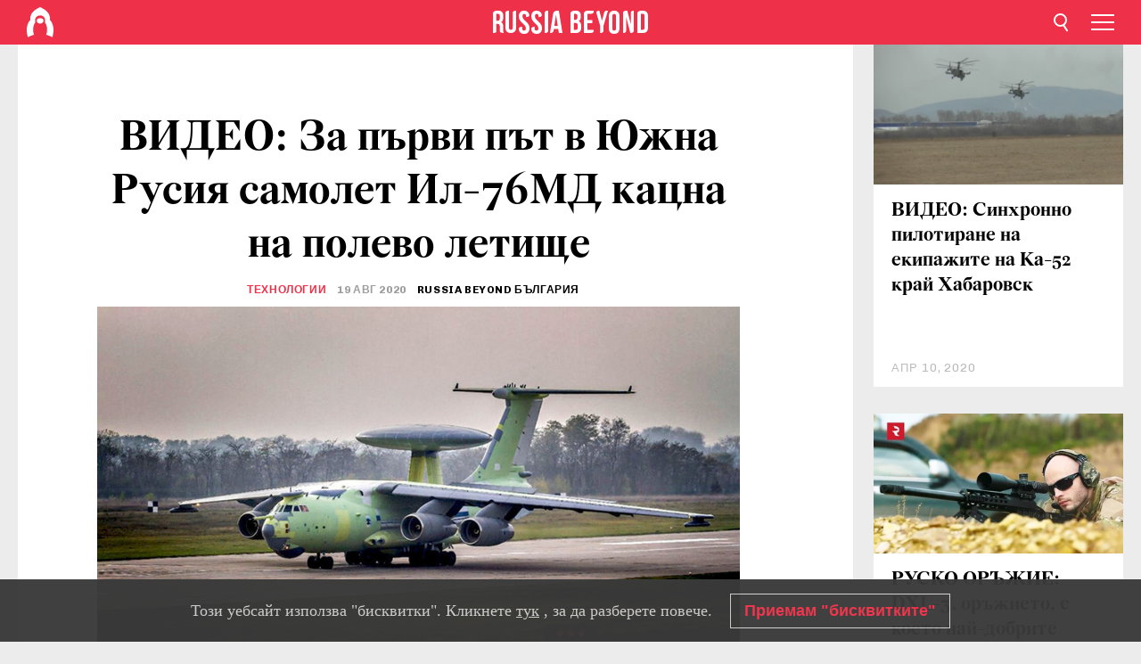

--- FILE ---
content_type: text/html; charset=UTF-8
request_url: https://bg.rbth.com/science/334211-improvizirano-letishte-uchenie
body_size: 9278
content:
<!DOCTYPE html><html lang="bg-BG" prefix="og: http://ogp.me/ns#"><head><meta charset="UTF-8"/><meta name="apple-mobile-web-app-capable" content="no"/><meta name="format-detection" content="telephone=yes"/><meta name="viewport" content="width=device-width, initial-scale=1.0, user-scalable=yes" /><meta name="HandheldFriendly" content="true"/><meta name="MobileOptimzied" content="width"/><meta http-equiv="cleartype" content="on"/><meta name="navigation" content="tabbed" /><title>ВИДЕО: За първи път в Южна Русия самолет Ил-76МД кацна на полево летище - Russia Beyond България</title><link rel="icon" href="/favicon.ico" type="image/x-icon" sizes="any"/><link rel="icon" href="/favicon.svg" type="image/svg+xml" /><meta property="og:site_name" content="Russia Beyond България" /><meta property="twitter:site" content="Russia Beyond България" /><link rel="amphtml" href="https://bg.rbth.com/science/334211-improvizirano-letishte-uchenie/amp"><meta name="description" content="В Ростовска област, близо до станция Погорелово, по време на ученията по материално-техническо обезпечение (МТО) наземните служби разгърнаха в полето..." /><meta property="og:url" content="https://bg.rbth.com/science/334211-improvizirano-letishte-uchenie" ><meta property="og:type" content="article"><meta property="og:title" content="ВИДЕО: За първи път в Южна Русия самолет Ил-76МД кацна на полево летище"/><meta property="og:description" content="В Ростовска област, близо до станция Погорелово, по време на ученията по материално-техническо обезпечение (МТО) наземните служби разгърнаха в полето..."/><meta property="article:tag" content="руска армия"><meta property="article:tag" content="авиация"><meta property="article:section" content="Технологии"/><meta property="article:published_time" content="авг 19, 2020"/><meta property="article:modified_time" content="авг 19, 2020"/><meta property="article:author" content="Russia Beyond България" /><meta name="author" content="Russia Beyond България" /><meta name="twitter:title" content="ВИДЕО: За първи път в Южна Русия самолет Ил-76МД кацна на полево летище"/><meta name="twitter:description" content="В Ростовска област, близо до станция Погорелово, по време на ученията по материално-техническо обезпечение (МТО) наземните служби разгърнаха в полето..."/><meta property="og:image" content="https://mf.b37mrtl.ru/rbthmedia/images/2020.08/article/5f3bdc9415e9f933ed748258.jpg"/><meta property="og:image:type" content="image/jpeg" /><meta property="og:image:width" content="850"><meta property="og:image:height" content="478"><meta name="twitter:card" content="summary_large_image"/><meta name="twitter:image" content="https://mf.b37mrtl.ru/rbthmedia/images/2020.08/article/5f3bdc9415e9f933ed748258.jpg" /><meta property="og:locale" content="bg_BG"><meta property="fb:app_id" content="918313004863709"/><meta property="fb:pages" content="1564483647141783" /><meta name="twitter:site" content="Russia Beyond‏ @russiabeyond_bg"/><meta name="twitter:domain" content="bg.rbth.com"/><meta name="google-site-verification" content="nypZy-AcrX7yig8kFK2R2_oVGMywzZCWyw8HVkk_GAY" /><link rel="stylesheet" href="https://cdni.rbth.com/rbth/view/css/news_view.css?v=315661400041232335348989"/><link rel="stylesheet" href="https://cdni.rbth.com/rbth/view/css/sharing.css?v=4240"/><link rel="stylesheet" href="https://cdni.rbth.com/rbth/view/css/explainer.css?v=12"/><!-- START GLOBAL LANG --><script>
            window.rbthConf = window.rbthConf || {};
            window.rbthConf.lang = window.rbthConf.lang || null;
            window.rbthConf.lang = 'bg';
            window.rbthConf.url = window.rbthConf.url || null;
            window.rbthConf.url = 'https://' +  window.rbthConf.lang + '.rbth.com';
        </script><!-- END GLOBAL LANG --><script type='text/javascript'>var _sf_startpt=(new Date()).getTime();</script><link rel="stylesheet" href="https://cdni.rbth.com/rbth/view/css/cookies.css"><script>window.yaContextCb = window.yaContextCb || []</script><script src="https://yandex.ru/ads/system/context.js" async></script><style media="screen">
        .adfox-banner-slot > div[id^="adfox_"]:not(:empty) > div {
            margin: 15px auto;
        }

        .adfox-banner-slot > div[id^="adfox_"]:empty {
            display: none;
        }
    </style><!-- Yandex.Metrika counter --><script type="text/javascript" >
   (function(m,e,t,r,i,k,a){m[i]=m[i]||function(){(m[i].a=m[i].a||[]).push(arguments)};
   m[i].l=1*new Date();k=e.createElement(t),a=e.getElementsByTagName(t)[0],k.async=1,k.src=r,a.parentNode.insertBefore(k,a)})
   (window, document, "script", "https://mc.yandex.ru/metrika/tag.js", "ym");

   ym(88818416, "init", {
        clickmap:true,
        trackLinks:true,
        accurateTrackBounce:true,
        webvisor:true
   });
</script><noscript><div><img src="https://mc.yandex.ru/watch/88818416" style="position:absolute; left:-9999px;" alt="" /></div></noscript><!-- /Yandex.Metrika counter --><!-- Yandex.Metrika counter --><script type="text/javascript" >
   (function(m,e,t,r,i,k,a){m[i]=m[i]||function(){(m[i].a=m[i].a||[]).push(arguments)};
   m[i].l=1*new Date();k=e.createElement(t),a=e.getElementsByTagName(t)[0],k.async=1,k.src=r,a.parentNode.insertBefore(k,a)})
   (window, document, "script", "https://mc.yandex.ru/metrika/tag.js", "ym");

   ym(88818503, "init", {
        clickmap:true,
        trackLinks:true,
        accurateTrackBounce:true,
        webvisor:true
   });
</script><noscript><div><img src="https://mc.yandex.ru/watch/88818503" style="position:absolute; left:-9999px;" alt="" /></div></noscript><!-- /Yandex.Metrika counter --></head><body><script type="application/ld+json">
        {
            "@context": "http://schema.org",
            "@type": "Organization",
            "url": "https://bg.rbth.com",
            "logo": "https://bg.rbth.com/rbth/img/logo/png/60x60_red.png",
            "name": "Russia Beyond",
            "legalName": "Autonomous Non-profit Organization \"TV-Novosti\"",
            "sameAs": [
                "http://www.facebook.com/russiabeyond",
                "https://twitter.com/russiabeyond",
                "https://www.youtube.com/user/RBTHvideo",
                "https://www.instagram.com/russiabeyond/",
                "https://zen.yandex.ru/russiabeyond"
            ],
            "potentialAction": {
                "@type": "SearchAction",
                "target": "https://bg.rbth.com/search?q={search_term_string}",
                "query-input": "required name=search_term_string"
            }
        }
    </script><script type="application/ld+json">
        {
            "@context": "http://schema.org",
            "@type": "BreadcrumbList",
            "itemListElement": [
                                                        {
                        "@type": "ListItem",
                        "position": 1,
                        "name": "Main",
                        "item": "https://bg.rbth.com"
                    }
                                                        ,                    {
                        "@type": "ListItem",
                        "position": 2,
                        "name": "Технологии",
                        "item": "https://bg.rbth.com/science"
                    }
                                                        ,                    {
                        "@type": "ListItem",
                        "position": 3,
                        "name": "ВИДЕО: За първи път в Южна Русия самолет Ил-76МД кацна на полево летище",
                        "item": "https://bg.rbth.com/science/334211-improvizirano-letishte-uchenie"
                    }
                                                ]
        }
    </script><script type="application/ld+json">
    {
        "@context": "http://schema.org",
        "@type": "Article",
        "mainEntityOfPage": {
            "@type": "WebPage",
            "@id": "https://bg.rbth.com/science/334211-improvizirano-letishte-uchenie"
        },
        "headline": "ВИДЕО: За първи път в Южна Русия самолет Ил-76МД кацна на полево летище",
        "image": [{
            "@type": "ImageObject",
            "url": "https://mf.b37mrtl.ru/rbthmedia/images/2020.08/article/5f3bdc9415e9f933ed748258.jpg",
            "height": 576,
            "width": 1024
        }],
                        "author":
                    [
                                    {
                        "@type": "Person",
                        "name": "Russia Beyond България"
                    }                            ],
                "datePublished": "2026-02-03T04:18:48+03:00",
        "dateModified": "2026-02-03T04:18:48+03:00",
        "publisher": {
            "@type": "Organization",
            "name": "Russia Beyond",
            "logo": {
                "@type": "ImageObject",
                "url": "https://bg.rbth.com/rbth/img/logo/png/60x60_red.png"
            }
        },
        "description": "В Ростовска област, близо до станция Погорелово, по време на ученията по материално-техническо обезпечение (МТО) наземните служби разгърнаха в полето импровизирано летище."
    }
    </script><div class="layout"><div class="layout__wrapper"><header class="layout__header"><div class="header" id="app-header"><div class="header__wrapper"><div class="header__logo"><div class="logo"><div class="logo__cover logo__cover_header"><a href="/"></a></div><div class="logo__content logo__content_header"><a href="/"></a></div></div></div><div class="header__langs"><div class="buttons"><div class="buttons__langs-menu buttons__langs-menu_header">
                Български
            </div></div><div class="nav"><div class="nav__wrapper nav__wrapper_langs_header"><ul class="nav__row nav__row_langs_header"><li class="nav__item nav__item_langs_header"><a href="https://id.rbth.com">Bahasa Indonesia</a></li><li class="nav__item nav__item_langs_header"><a href="https://de.rbth.com">Deutsch</a></li><li class="nav__item nav__item_langs_header"><a href="https://www.rbth.com">English</a></li><li class="nav__item nav__item_langs_header"><a href="https://es.rbth.com">Español</a></li><li class="nav__item nav__item_langs_header"><a href="https://fr.rbth.com">Français</a></li><li class="nav__item nav__item_langs_header"><a href="https://hr.rbth.com">Hrvatski</a></li><li class="nav__item nav__item_langs_header"><a href="https://it.rbth.com">Italiano</a></li><li class="nav__item nav__item_langs_header"><a href="https://br.rbth.com">Português</a></li><li class="nav__item nav__item_langs_header"><a href="https://si.rbth.com">Slovenščina</a></li><li class="nav__item nav__item_langs_header"><a href="https://kr.rbth.com">Korean</a></li><li class="nav__item nav__item_langs_header"><a href="https://jp.rbth.com">日本語</a></li><li class="nav__item nav__item_langs_header"><a href="https://bg.rbth.com">Български</a></li><li class="nav__item nav__item_langs_header"><a href="https://mk.rbth.com">Македонски</a></li><li class="nav__item nav__item_langs_header"><a href="https://rs.rbth.com">Српски</a></li><li class="nav__item nav__item_langs_header"><a href="https://ru.rbth.com">По-русски</a></li></ul></div></div></div><div class="header__nav">    <div class="nav">
        <ul class="nav__row nav__row_header">
                    <li class="nav__item nav__item_header">
                <a href="/culture">
                    Култура
                </a>
            </li>
                    <li class="nav__item nav__item_header">
                <a href="/economics">
                    Икономика
                </a>
            </li>
                    <li class="nav__item nav__item_header">
                <a href="/образование">
                    Образование
                </a>
            </li>
                    <li class="nav__item nav__item_header">
                <a href="/живот">
                    Живот
                </a>
            </li>
                    <li class="nav__item nav__item_header">
                <a href="/history">
                    История
                </a>
            </li>
                    <li class="nav__item nav__item_header">
                <a href="/science">
                    Технологии
                </a>
            </li>
                    <li class="nav__item nav__item_header">
                <a href="/кухня">
                    Кухня
                </a>
            </li>
                    <li class="nav__item nav__item_header">
                <a href="/travel">
                    Пътешествия
                </a>
            </li>
                    <li class="nav__item nav__item_header">
                <a href="/видео">
                    Видео
                </a>
            </li>
                </ul>
    </div>
</div></div></div></header><div class="layout__content"><div class="control-width control-width_padding"><div class="rows"><div class="adfox-banner-slot"><div id="adfox_166005584166917666"></div><div id="adfox_16600558884169906"></div></div><div class="rows__wrapper rows__wrapper_short-story"><div class="rows__column rows__column_short-story rows__column_short-story_left"><div class="article"><div class="article__wrapper article__wrapper_short"><div class="article__head  article__head_short"><div class="article__head-content article__head-content_short"><h1>ВИДЕО: За първи път в Южна Русия самолет Ил-76МД кацна на полево летище</h1><div class="article__category article__category_short"><a href="/science">
            Технологии
        </a></div><div class="article__date article__date_short"><time class="date ">
            


             19 авг 2020

        </time></div><div class="article__author article__author_short">
                            Russia Beyond България
                    </div><div class="article__tags article__tags_short"><div class="tags"><div class="tags__wrapper tags__wrapper_short"></div></div></div></div><div class="article__cover article__cover_short"><img class="article__cover-image" alt="" src="https://mf.b37mrtl.ru/rbthmedia/images/2020.08/article/5f3bdc9415e9f933ed748258.jpg"></div></div><div class="article__copyright article__copyright_short"><p></p>
TASS
    </div><div class="social-wrapper"><div class="social-container social-container_top"
                data-buttons="twitter, reddit, whatsapp, telegram, pinterest"
                data-counters></div><div class="button-rotator" id="button-rotator" onload="return {
    text: JSON.parse('\u0022\\u041f\\u043e\\u0441\\u043b\\u0435\\u0434\\u0432\\u0430\\u0439\\u0442\\u0435\u0020Russia\u0020Beyond\u0020\\u0432\\u044a\\u0432\u0022'),
    links: JSON.parse('\u007B\u0022instagram\u0022\u003A\u0022\u0022,\u0022facebook\u0022\u003A\u0022https\u003A\\\/\\\/www.facebook.com\\\/ruskidnevnik\\\/\u0022,\u0022telegram\u0022\u003A\u0022https\u003A\\\/\\\/t.me\\\/rbthbg\u0022,\u0022twitter\u0022\u003A\u0022\u0022,\u0022youtube\u0022\u003A\u0022\u0022,\u0022odysee\u0022\u003A\u0022\u0022,\u0022line\u0022\u003A\u0022\u0022,\u0022zen\u0022\u003A\u0022\u0022,\u0022vk\u0022\u003A\u0022\u0022,\u0022rumble\u0022\u003A\u0022\u0022,\u0022pinterest\u0022\u003A\u0022\u0022,\u0022taringa\u0022\u003A\u0022\u0022,\u0022ok\u0022\u003A\u0022footer.social.ok.link\u0022\u007D'),
    lang: JSON.parse('\u0022bg\u002DBG\u0022'),
};"></div></div><div class="article__summary article__summary_short"><div class="article__summary-wrapper article__summary-wrapper_short">
            В Ростовска област, близо до станция Погорелово, по време на ученията по материално-техническо обезпечение (МТО) наземните служби разгърнаха в полето импровизирано летище.
        </div></div><div class="article__text article__text_short"><p>Десет вертолета Ми-26, Ми-35М и Ми-8АМТШ, както и четири щурмовака Су-25СМ3 и транспортни самолети Ан-26 и Ил-76МД прелетяха едновременно над него, пише <a href="https://rg.ru/2020/08/18/reg-ufo/vpervye-na-iuge-rossii-samolet-il-76md-sel-na-gruntovyj-aerodrom.html">"Российская газета"</a>.</p><p>"По време на приземяването пилотите сами определят нивото на изравняване на самолета, преди да докоснат пистата от пръст, визуално избирайки точката на допир, като вземат предвид теглото на самолета си", се казва в съобщението на пресслужбата на Южния военен окръг (ЮВО).</p><p>Трябва да се отбележи, че Ил-76,&nbsp;без товари или десантчици, тежи 88 500 кг и поради това се изисква изключително умение от екипажа при кацане на полево летище.</p><p>След като посрещнаха самолета на военнотранспортната авиация, инженерно-техническият състав осигури неговото зареждане и подготовка за&nbsp;боен полет.</p><div class="cover"><div class="cover__media cover__media_ratio"><iframe src="//www.youtube.com/embed/UZZz2zsxpyE" title="" width="100%"   frameborder="0" allowfullscreen></iframe></div></div><h4 class="card-title"><em>Знаете ли&nbsp;<a href="https://bg.rbth.com/science/332913-bojnite-vyzmojnosti-na-il-76" target="_blank" rel="noopener noreferrer">докъде стигат бойните възможности на военно-транспортния самолет Ил-76МД</a>?</em></h4><p class="article__text-copyright">
                Внимание! Всяко пълно или частично копиране на материали на Russia Beyond без писмено разрешение и директен линк към оригиналната публикация на Russia Beyond, включително от други електронни ресурси, ще се смята за грубо нарушение на Закона за защита на интелектуалната собственост на Руската федерация. Russia Beyond и медийният холдинг RT си запазват правото да реагират на подобни нарушения в различни държави, включително по съдебен ред.
            </p></div><div class="article__tags-trends article__tags-trends_short"><a href="/tag/руска армия">
                    руска армия
                </a><a href="/tag/авиация">
                    авиация
                </a></div><div class="social-container"
                data-buttons="twitter, reddit, whatsapp, telegram, pinterest"
                data-counters></div><script src="https://cdni.rbth.com/rbth/view/sharing.min.js?v=3"></script><div class="article__text article__text_short"><script src="https://code.jquery.com/jquery-3.3.1.min.js"></script><div class="subscribe"><div class="subscribe__header"><p class="header-title">Абонирайте се</p><p class="header-subtitle">за нашия електронен бюлетин!</p></div><div class="subscribe__content"><p id="sub-email-label" class="content-text">Получавайте най-добрите статии от седмицата направо в пощата си</p><form class="subscribe__form js-subscribe-form"><div class="subscribe__input-fields"><input class="subscribe__form-input js-subscribe-email" type="email" value="" placeholder="Въведете имейла си" required="" aria-labelledby="sub-email-label"/><input class="subscribe__form-submit" type="submit" value="Подаване"></div></form></div></div><script>
    (function () {
        var $subscribe = $('.subscribe');
        var $form = $('.js-subscribe-form');
        var $completeButton = $('.subscribe__form-complete');

        function validateEmail(email) {
            var re = /^(([^<>()[\]\\.,;:\s@\"]+(\.[^<>()[\]\\.,;:\s@\"]+)*)|(\".+\"))@((\[[0-9]{1,3}\.[0-9]{1,3}\.[0-9]{1,3}\.[0-9]{1,3}\])|(([a-zA-Z\-0-9]+\.)+[a-zA-Z]{2,}))$/;
            return re.test(email);
        }

        if (!$form.length) {
            return;
        }

        var initFormSubmit = function () {
            $form.on('submit', function (event) {
                event.preventDefault();
                $form = $(this);
                var $email = $form.find('.js-subscribe-email');
                var isWeekly = true, isDaily = false;
                var lng = 'bg-BG';

                if (['pt-BR', 'es-ES', 'fr-FR', 'sr-RS', 'sl-SI'].includes(lng)) {
                    isWeekly = $form.find('#mailingWeekly').is(':checked');
                    isDaily = $form.find('#mailingDaily').is(':checked');
                }

                if(!validateEmail($email)) {
                    if (isWeekly) {
                        $.ajax({
                            type: "GET",
                            dataType: "json",
                            url: 'https://subscribe.rbth.com/subscribe/533a07e2-d453-4502-b3f9-17c5c8877eda/' + $email.val() + '?_t=' + (new Date()).getTime(),
                            success: function () {
                                $subscribe.addClass('subscribe_complete');
                                $subscribe.html('<div class="subscribe__header"><p class="header-title">Почти сте готови...</p></div><div class="subscribe__content"><p class="content-text">Проверете електронната си поща, за да потвърдите абонамента</p><form class="subscribe__form js-subscribe-finished"><input class="subscribe__form-complete" type="submit" value="OK" /></form></div>')
                            },
                            error: function() {
                                $email.val('');
                                alert('An unknown error occurred. Try later.');
                            }
                        });
                    }
                    if (isDaily) {
                        $.ajax({
                            type: "GET",
                            dataType: "json",
                            url: 'https://subscribe.rbth.com/subscribe//' + $email.val() + '?_t=' + (new Date()).getTime(),
                            success: function () {
                                $subscribe.addClass('subscribe_complete');
                                $subscribe.html('<div class="subscribe__header"><p class="header-title">Почти сте готови...</p></div><div class="subscribe__content"><p class="content-text"></p><form class="subscribe__form js-subscribe-finished"><input class="subscribe__form-complete" type="submit" value="OK" /></form></div>')
                            },
                            error: function() {
                                $email.val('');
                                alert('An unknown error occurred. Try later.');
                            }
                        });
                    }
                }
            });

        };
        initFormSubmit();

        $completeButton.on('click', function (evt) {
            evt.preventDefault();
            evt.window.location.reload();
        });
    }());
</script></div><div class="follows-channel" id="banner-rotator" onload="return {
            text: JSON.parse('\u007B\u0022instagram\u0022\u003A\u0022\u0022,\u0022facebook\u0022\u003A\u0022\u0022,\u0022telegram\u0022\u003A\u0022\\u0410\\u0431\\u043e\\u043d\\u0438\\u0440\\u0430\\u0439\\u0442\\u0435\u0020\\u0441\\u0435\u0020\\u0437\\u0430\u0020\\u043d\\u0430\\u0448\\u0438\\u044f\u0020\\u043a\\u0430\\u043d\\u0430\\u043b\u0020\\u0432\u0022,\u0022twitter\u0022\u003A\u0022\u0022,\u0022odysee\u0022\u003A\u0022\u0022,\u0022line\u0022\u003A\u0022\u0022,\u0022zen\u0022\u003A\u0022\u0022,\u0022vk\u0022\u003A\u0022\u0022,\u0022rumble\u0022\u003A\u0022\u0022,\u0022pinterest\u0022\u003A\u0022\u0022,\u0022taringa\u0022\u003A\u0022\u0022\u007D'),
            links: JSON.parse('\u007B\u0022instagram\u0022\u003A\u0022\u0022,\u0022facebook\u0022\u003A\u0022https\u003A\\\/\\\/www.facebook.com\\\/ruskidnevnik\\\/\u0022,\u0022telegram\u0022\u003A\u0022https\u003A\\\/\\\/t.me\\\/rbthbg\u0022,\u0022twitter\u0022\u003A\u0022\u0022,\u0022odysee\u0022\u003A\u0022\u0022,\u0022line\u0022\u003A\u0022\u0022,\u0022zen\u0022\u003A\u0022\u0022,\u0022vk\u0022\u003A\u0022\u0022,\u0022rumble\u0022\u003A\u0022\u0022,\u0022pinterest\u0022\u003A\u0022\u0022,\u0022taringa\u0022\u003A\u0022\u0022\u007D'),
            linkText: JSON.parse('\u007B\u0022instagram\u0022\u003A\u0022\u0022,\u0022facebook\u0022\u003A\u0022\u0022,\u0022telegram\u0022\u003A\u0022Telegram\u0022,\u0022twitter\u0022\u003A\u0022\u0022,\u0022odysee\u0022\u003A\u0022\u0022,\u0022line\u0022\u003A\u0022\u0022,\u0022zen\u0022\u003A\u0022\u0022,\u0022vk\u0022\u003A\u0022\u0022,\u0022rumble\u0022\u003A\u0022\u0022,\u0022pinterest\u0022\u003A\u0022\u0022,\u0022taringa\u0022\u003A\u0022\u0022\u007D'),
            lang: JSON.parse('\u0022bg\u002DBG\u0022')
        };"></div><div class="article__crosslinks article__crosslinks_short"><div class="article__crosslinks-heading article__crosslinks-heading_short">
                        Вижте още:
                    </div><div class="crosslinks"><div class="crosslinks__wrapper"><ul class="crosslinks__list"><li class="crosslinks__item"><div class="crosslinks__heading"><a href="/science/331755-naj-moshtniat-ruski-samolet">Американските медии определиха най-мощния руски самолет</a></div></li><li class="crosslinks__item"><div class="crosslinks__heading"><a href="/science/331870-a-100-e-3-iztrebiteli">Military Watch Magazine: А-100 ще оспори превъзходството на американските ВВС</a></div></li><li class="crosslinks__item"><div class="crosslinks__heading"><a href="/science/332913-bojnite-vyzmojnosti-na-il-76">ВИДЕО: Докъде стигат бойните възможности на военно-транспортния самолет Ил-76МД</a></div></li><li class="crosslinks__item"><div class="crosslinks__heading"><a href="/живот/333161-ruska-armiq-surbiq">ВИДЕО: Руската армия докара в Сърбия и аерозолни дезинфекционни системи</a></div></li></ul></div></div></div><div class="adfox-banner-slot"><div id="adfox_166005600543321220"></div></div><div class="article__next-article"><div id="app-infinity-scroll-article"></div><div class="next-article-loading"></div><script>
      var currentArticleId = '5f3bda6b85600a764420c376';
  </script></div></div></div><script src="https://cdni.rbth.com/rbth/view/explainer.min.js"></script></div><div class="rows__column rows__column_short-story rows__column_short-story_right"><div class="adfox-banner-slot"><div id="adfox_166005598078458837"></div></div><div id="app-important-news"></div></div></div></div></div></div><script src="https://code.jquery.com/jquery-3.3.1.min.js"></script><script>
    window.subscribe = window.subscribe || {};
    window.subscribe = {
        'tr': {
            'lang': 'bg-BG',
            'title': 'Абонирайте се',
            'subtitle': "за нашия безплатен бюлетин!",
            'text': "",
            'placeholder': 'Въведете имейла си',
            'button': 'Потвърдете',
            'completeTitle': '',
            'completeSubtitle': 'Готово! Проверете имейла си, за да потвърдите абонамента',
            'completeButton': '',
            'mobileTitle': 'Бюлетин',
            'urlw': '533a07e2-d453-4502-b3f9-17c5c8877eda',
        }
    };
</script><script>
                        var footerCopyright = 'Russia Beyond е медиен проект на Независимата некомерсиална организация &quot;ТВ-Новости&quot;, 2024. © Всички права запазени.',
                            footerSocials = [
                                {icon: 'twitter', href: 'footer.social.twitter.link'},
                                {icon: 'youtube', href: 'footer.social.youtube.link'},
                                {icon: 'pinterest', href: 'footer.social.pinterest.link'},
                                {icon: 'linked-in', href: 'footer.social.linked-in.link'},
                                {icon: 'rss', href: 'https://bg.rbth.com/rss'},
                                {icon: 'yandex-zen', href: 'footer.social.yandex-zen.link'},
                                {icon: 'vk', href: 'footer.social.vk.link'},
                                {icon: 'telegram', href: 'https://t.me/rbthbg'},
                                {icon: 'line', href: 'footer.social.line.link'},
                                {icon: 'rumble', href: 'footer.social.rumble.link'},
                                {icon: 'odysee', href: 'footer.social.odysee.link'},
                                {icon: 'taringa', href: 'footer.social.taringa.link'},
                                {icon: 'ok', href: 'footer.social.ok.link'},
                            ]
                    </script><style>
                        .social__link_facebook,
                        .social__link_instagram {
                            display: none !important;
                        }
                    </style><div class="layout__footer"><link rel="stylesheet" href="https://cdni.rbth.com/rbth/view/css/news_view.css?v=315661400041232335348989"/><link rel="stylesheet" href="https://cdni.rbth.com/rbth/view/css/sharing.css?v=4240"/><link rel="stylesheet" href="https://cdni.rbth.com/rbth/view/css/explainer.css?v=12"/><div id="app-footer"></div></div></div></div><script>
        function adsDesktopBillboard() {
            window.yaContextCb.push(()=>{
                Ya.adfoxCode.create({
                    ownerId: 258144,
                    containerId: 'adfox_166005584166917666',
                    params: {
                        pp: 'g',
                        ps: 'fyda',
                        p2: 'y',
                        puid1: '',
                        puid2: '',
                        puid3: '',
                        puid4: '',
                        puid5: '',
                        puid63: ''
                    }
                })
            });
        };

        function adsMobileBillboard() {
            window.yaContextCb.push(()=>{
                Ya.adfoxCode.create({
                    ownerId: 258144,
                    containerId: 'adfox_16600558884169906',
                    params: {
                        pp: 'h',
                        ps: 'fyda',
                        p2: 'y',
                        puid1: '',
                        puid2: '',
                        puid3: '',
                        puid4: '',
                        puid5: '',
                        puid63: ''
                    }
                })
            });
        };

        function adsSidebanner() {
            window.yaContextCb.push(()=>{
                Ya.adfoxCode.create({
                    ownerId: 258144,
                    containerId: 'adfox_166005598078458837',
                    params: {
                        pp: 'g',
                        ps: 'fyda',
                        p2: 'fsyt',
                        puid1: '',
                        puid2: '',
                        puid3: '',
                        puid4: '',
                        puid5: '',
                        puid63: ''
                    }
                })
            });
        };

        function adsMobileBanner() {
            window.yaContextCb.push(()=>{
                Ya.adfoxCode.create({
                    ownerId: 258144,
                    containerId: 'adfox_166005600543321220',
                    params: {
                        pp: 'h',
                        ps: 'fyda',
                        p2: 'fsyt',
                        puid1: '',
                        puid2: '',
                        puid3: '',
                        puid4: '',
                        puid5: '',
                        puid63: ''
                    }
                })
            });
        };

        var adsModeIsMobile = false;

        function changeMode(is_mobile) {
            if (adsModeIsMobile && !is_mobile) {
                adsDesktopBillboard();
                adsSidebanner();
            }
            else if (!adsModeIsMobile && is_mobile) {
                adsMobileBillboard();
                adsMobileBanner();
            }
        }

        (function() {
            var throttle = function(type, name, obj) {
                obj = obj || window;
                var running = false;
                var func = function() {
                    if (running) { return; }
                    running = true;
                    requestAnimationFrame(function() {
                        obj.dispatchEvent(new CustomEvent(name));
                        running = false;
                    });
                };
                obj.addEventListener(type, func);
            };

            throttle("resize", "optimizedResize");
        })();

        window.addEventListener("load", function(e) {
            adsModeIsMobile = window.innerWidth <= 768;
            if (adsModeIsMobile) {
                adsMobileBillboard();
                adsMobileBanner();
            }
            else {
                adsDesktopBillboard();
                adsSidebanner();
            }
        });

        window.addEventListener("optimizedResize", function(e) {
            var isMobile = e.target.outerWidth <= 768;
            changeMode(isMobile);
        });
    </script><script>
    window.addEventListener('message', function(event) {
        if (!event.data) {
            return;
        }

        if (event.data.type && event.data.type === "QUIZ_UPDATE_HEIGHT" && !!document.getElementById('quiz_' + event.data.payload.quizID)) {
            document.getElementById('quiz_' + event.data.payload.quizID).style.height = event.data.payload.height + "px";
        }

        if (event.data.type && event.data.type === "QUIZ_NEXT_QUESTION" && !!document.getElementById('quiz_' + event.data.payload.quizID)) {
            window.scrollTo(0, document.getElementById('quiz_' + event.data.payload.quizID).getBoundingClientRect().top + window.pageYOffset - 25)
        }
    }, false);
</script><div id="app-watches-post"></div><script>
            var watches = {
                nbc : {
                    url: '/nbc/',
                    publicId: '334211'
                }
            };
        </script><script>
            var categoryID = '102600000000003100325467';
        </script><script defer="defer" src="https://cdni.rbth.com/rbth/view/news_view.min.js?v=31562340004111236531721"></script><script>
            var langs = JSON.parse('[{"label":"Bahasa Indonesia","url":"https:\/\/id.rbth.com","active":false,"code":"id","withadventures":false},{"label":"Deutsch","url":"https:\/\/de.rbth.com","active":false,"code":"de","withadventures":false},{"label":"English","url":"https:\/\/www.rbth.com","active":false,"code":"www","withadventures":true},{"label":"Espa\u00f1ol","url":"https:\/\/es.rbth.com","active":false,"code":"es","withadventures":true},{"label":"Fran\u00e7ais","url":"https:\/\/fr.rbth.com","active":false,"code":"fr","withadventures":true},{"label":"Hrvatski","url":"https:\/\/hr.rbth.com","active":false,"code":"hr","withadventures":false},{"label":"Italiano","url":"https:\/\/it.rbth.com","active":false,"code":"it","withadventures":false},{"label":"Portugu\u00eas","url":"https:\/\/br.rbth.com","active":false,"code":"br","withadventures":true},{"label":"Sloven\u0161\u010dina","url":"https:\/\/si.rbth.com","active":false,"code":"si","withadventures":false},{"label":"\u65e5\u672c\u8a9e","url":"https:\/\/jp.rbth.com","active":false,"code":"jp","withadventures":false},{"label":"\u0411\u044a\u043b\u0433\u0430\u0440\u0441\u043a\u0438","url":"https:\/\/bg.rbth.com","active":true,"code":"bg","withadventures":true},{"label":"\u041c\u0430\u043a\u0435\u0434\u043e\u043d\u0441\u043a\u0438","url":"https:\/\/mk.rbth.com","active":false,"code":"mk","withadventures":false},{"label":"\u0421\u0440\u043f\u0441\u043a\u0438","url":"https:\/\/rs.rbth.com","active":false,"code":"rs","withadventures":true},{"label":"\u041f\u043e-\u0440\u0443\u0441\u0441\u043a\u0438","url":"https:\/\/ru.rbth.com","active":false,"code":"ru","withadventures":true}]')
            langs = langs.map((lang) => {
                lang.url = window.location.origin.replace(
                    /(https?:\/\/)([a-z0-9]+(?=[.]|[-]))(.*)/g,
                    '$1' + lang.code + (window.location.host === 'rbth.ru' ? '.rbth.com' : '$3')
                );

                return lang;
            });
        </script><div class="cookies__banner js-cookies-banner"><div class="cookies__banner-wrapper"><p class="cookies__banner-text">Този уебсайт използва "бисквитки". Кликнете <a href="/privacy" target="_blank">тук</a> , за да разберете повече.</p><a class="cookies__banner-button js-cookies-button">Приемам "бисквитките"</a></div></div><script src='https://cdni.rbth.com/rbth/view/cookies.min.js?v=2'></script><script type="text/javascript">
          /* CONFIGURATION START */
          var _ain = {
            id: "1365",
            postid: "https://bg.rbth.com/science/334211-improvizirano-letishte-uchenie",
            maincontent: "counters.content-insights.maincontent",
            title: "ВИДЕО: За първи път в Южна Русия самолет Ил-76МД кацна на полево летище",
            pubdate: "2020-08-19T10:11:00+03:00",
                     authors: "Russia Beyond България",
                             sections: "Технологии",
                             tags: "руска армия,авиация",
                  };
          /* CONFIGURATION END */
          (function (d, s) {
            var sf = d.createElement(s);
            sf.type = 'text/javascript';
            sf.async = true;
            sf.src = (('https:' == d.location.protocol)
              ? 'https://d7d3cf2e81d293050033-3dfc0615b0fd7b49143049256703bfce.ssl.cf1.rackcdn.com'
              : 'http://t.contentinsights.com') + '/stf.js';
            var t = d.getElementsByTagName(s)[0];
            t.parentNode.insertBefore(sf, t);
          })(document, 'script');
        </script><script>(function(d, s, id) {
	        var js, fjs = d.getElementsByTagName(s)[0];
	        if (d.getElementById(id)) return;
	        js = d.createElement(s); js.id = id;
	        js.src = "//connect.facebook.net/en_US/sdk.js#xfbml=1&appId=918313004863709&version=v2.5";
	        fjs.parentNode.insertBefore(js, fjs);
	    }(document, 'script', 'facebook-jssdk'));</script><script async src="https://cdni.rbth.com/rbth/js/pushes/notification.js?v=15"></script></body></html>